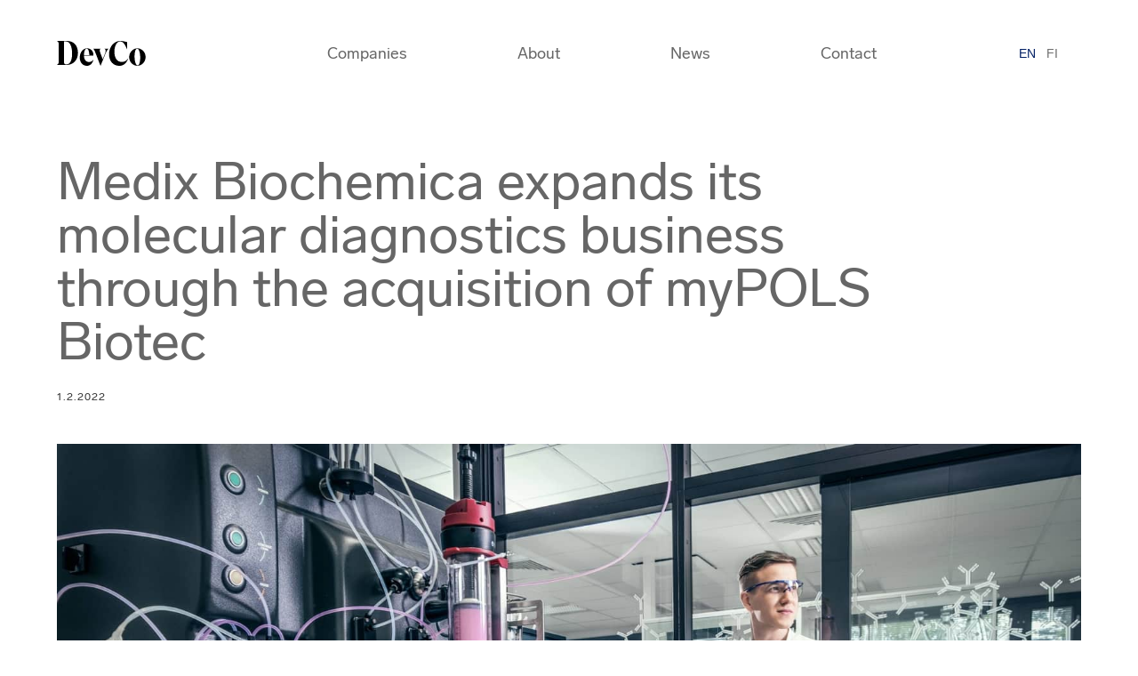

--- FILE ---
content_type: text/html
request_url: https://www.devco.fi/newsfeed/medix-biochemica-expands-its-molecular-diagnostics-business-through-the-acquisition-of-mypols-biotec
body_size: 6299
content:
<!DOCTYPE html><!-- Last Published: Tue Dec 09 2025 14:19:18 GMT+0000 (Coordinated Universal Time) --><html data-wf-domain="www.devco.fi" data-wf-page="5cff7dc74c90e23feadc9e10" data-wf-site="5cff50099e57b841b5ee54b9" lang="en" data-wf-collection="5cff7dc74c90e2913adc9e0f" data-wf-item-slug="medix-biochemica-expands-its-molecular-diagnostics-business-through-the-acquisition-of-mypols-biotec"><head><meta charset="utf-8"/><title>Medix Biochemica expands its molecular diagnostics business through the acquisition of myPOLS Biotec — DevCo</title><link rel="alternate" hrefLang="x-default" href="https://www.devco.fi/newsfeed/medix-biochemica-expands-its-molecular-diagnostics-business-through-the-acquisition-of-mypols-biotec"/><link rel="alternate" hrefLang="en" href="https://www.devco.fi/newsfeed/medix-biochemica-expands-its-molecular-diagnostics-business-through-the-acquisition-of-mypols-biotec"/><link rel="alternate" hrefLang="fi" href="https://www.devco.fi/fi/newsfeed/medix-biochemica-laajentaa-molekyylidiagnostiikan-liiketoimintaansa-ostamalla-mypols-biotecin"/><meta content="" name="description"/><meta content="Medix Biochemica expands its molecular diagnostics business through the acquisition of myPOLS Biotec — DevCo" property="og:title"/><meta content="" property="og:description"/><meta content="https://cdn.prod.website-files.com/5cff7dc6413549675d10fd74/61f8e46ad5966a842b7127b4_labra%20075_LR%20RESIZED.webp" property="og:image"/><meta content="Medix Biochemica expands its molecular diagnostics business through the acquisition of myPOLS Biotec — DevCo" property="twitter:title"/><meta content="" property="twitter:description"/><meta content="https://cdn.prod.website-files.com/5cff7dc6413549675d10fd74/61f8e46ad5966a842b7127b4_labra%20075_LR%20RESIZED.webp" property="twitter:image"/><meta property="og:type" content="website"/><meta content="summary_large_image" name="twitter:card"/><meta content="width=device-width, initial-scale=1" name="viewport"/><meta content="H7fFcHo85-HMowfQ_vryu_pRGOJ39zPGEpst4mU_TLI" name="google-site-verification"/><link href="https://cdn.prod.website-files.com/5cff50099e57b841b5ee54b9/css/devcotest.shared.a18d52de2.min.css" rel="stylesheet" type="text/css"/><link href="https://cdn.prod.website-files.com/5cff50099e57b841b5ee54b9/css/devcotest.5cff7dc74c90e23feadc9e10-4f84368a3.min.css" rel="stylesheet" type="text/css"/><script type="text/javascript">!function(o,c){var n=c.documentElement,t=" w-mod-";n.className+=t+"js",("ontouchstart"in o||o.DocumentTouch&&c instanceof DocumentTouch)&&(n.className+=t+"touch")}(window,document);</script><link href="https://cdn.prod.website-files.com/5cff50099e57b841b5ee54b9/5d56a007cfab3ba08bfcd13d_favicon-devco.png" rel="shortcut icon" type="image/x-icon"/><link href="https://cdn.prod.website-files.com/img/webclip.png" rel="apple-touch-icon"/><script defer data-domain="devco.fi" src="https://plausible.io/js/script.js"></script>
<style>
  body {
    -webkit-font-smoothing: antialiased;
    position: relative;
    word-wrap: break-word;
  }
  
</style></head><body class="body"><div class="navigation"><div class="searchcontainer-container"><div class="searchcontainer-container"><form action="/search" class="search-search w-form"><input class="search-input w-input" maxlength="256" name="query" placeholder="Search + enter…" type="search" id="search" required=""/><input type="submit" class="search-button w-button" value="Search"/></form></div></div><div class="header-container"><div class="header-logo"><a href="/" class="header-logo-link w-inline-block"></a></div><div class="header-nav"><div data-collapse="medium" data-animation="default" data-duration="400" data-w-id="e0ea02cb-7df2-20c7-7e54-46f236fcd998" data-easing="ease" data-easing2="ease" role="banner" class="header-nav-navbar w-nav"><nav role="navigation" class="header-nav-navmenu w-nav-menu"><a href="/companies" class="header-nav-navlink w-nav-link">Companies</a><a href="/about/approach" class="header-nav-navlink w-nav-link">About</a><a href="/news/all" class="header-nav-navlink w-nav-link">News</a><a href="/get-in-touch" class="header-nav-navlink w-nav-link">Contact</a></nav><div class="menu-button w-nav-button"><div data-w-id="16bd21d7-e90b-a7c6-5253-9be3b0411ed6" class="menu-button-line"></div><div data-w-id="ac531ae7-94b2-fbde-23fe-da013acf9846" class="menu-button-line"></div><div data-w-id="9d61a469-68d6-d64b-8490-8da567866d64" class="menu-button-line"></div></div></div><div class="language-selector"><div class="w-locales-list"><div role="list" class="locale-list w-locales-items"><div role="listitem" class="locale w-locales-item"><a hreflang="en" href="/newsfeed/medix-biochemica-expands-its-molecular-diagnostics-business-through-the-acquisition-of-mypols-biotec" aria-current="page" class="locale-link w--current">en</a></div><div role="listitem" class="locale w-locales-item"><a hreflang="fi" href="/fi/newsfeed/medix-biochemica-laajentaa-molekyylidiagnostiikan-liiketoimintaansa-ostamalla-mypols-biotecin" class="locale-link">fi</a></div></div></div></div></div><div class="header-secondarynav"><div data-delay="0" data-hover="false" class="header-secondarynav-dropdown w-dropdown"><div class="header-secondarynav-dropdown-toggle w-dropdown-toggle"><div class="header-secondarynav-dropdown-toggle-icon"></div><div class="header-secondarynav-dropdown-toggle-text">En</div></div><nav class="header-secondarynav-dropdownlist w-dropdown-list"><a href="#" class="header-secondarynav-dropdownlist-link w-dropdown-link">Link 1</a><a href="#" class="header-secondarynav-dropdownlist-link w-dropdown-link">Link 2</a><a href="#" class="header-secondarynav-dropdownlist-link w-dropdown-link">Link 3</a></nav></div><a href="#" class="secondarynav-search w-inline-block"></a></div></div></div><div class="subpage-content"><div class="subpage-content-container"><div class="subpage-content-singlenews"><div class="singlenews-heading"><h1 class="singlenews-heading1">Medix Biochemica expands its molecular diagnostics business through the acquisition of myPOLS Biotec</h1><div class="singlenews-datecontainer"><div class="singlenews-category w-dyn-bind-empty"></div><div class="singlenews-date">1.2.2022</div></div></div><div class="singlenews-heroimage"><img src="https://cdn.prod.website-files.com/5cff7dc6413549675d10fd74/61f8e46ad5966a842b7127b4_labra%20075_LR%20RESIZED.webp" loading="lazy" alt="" sizes="100vw" srcset="https://cdn.prod.website-files.com/5cff7dc6413549675d10fd74/61f8e46ad5966a842b7127b4_labra%20075_LR%20RESIZED-p-500.webp 500w, https://cdn.prod.website-files.com/5cff7dc6413549675d10fd74/61f8e46ad5966a842b7127b4_labra%20075_LR%20RESIZED-p-1080.webp 1080w, https://cdn.prod.website-files.com/5cff7dc6413549675d10fd74/61f8e46ad5966a842b7127b4_labra%20075_LR%20RESIZED-p-1600.jpeg 1600w, https://cdn.prod.website-files.com/5cff7dc6413549675d10fd74/61f8e46ad5966a842b7127b4_labra%20075_LR%20RESIZED-p-2000.jpeg 2000w, https://cdn.prod.website-files.com/5cff7dc6413549675d10fd74/61f8e46ad5966a842b7127b4_labra%20075_LR%20RESIZED-p-2600.jpeg 2600w, https://cdn.prod.website-files.com/5cff7dc6413549675d10fd74/61f8e46ad5966a842b7127b4_labra%20075_LR%20RESIZED-p-3200.jpeg 3200w, https://cdn.prod.website-files.com/5cff7dc6413549675d10fd74/61f8e46ad5966a842b7127b4_labra%20075_LR%20RESIZED.webp 4200w" class="singlenews-heroimage"/></div><div class="singlenews-content"><div class="singlenews-leftcol"><div class="singlenews-back-container"><a href="/news/all" class="singlenews-back">Back to all articles</a></div><div class="singlenews-somelinks"><a href="#" class="singlenews-somelink fb-copy w-inline-block"></a><a href="#" class="singlenews-somelink twitter w-inline-block"></a></div></div><div class="singlenews-wysiwyg w-richtext"><p>• Medix Biochemica has acquired 100 percent of the shares of myPOLS Biotec GmbH, a German manufacturer of innovative and high-quality raw materials in molecular diagnostics.<br/>• The acquisition of myPOLS Biotec complements Medix Biochemica’s leading portfolio of IVD raw materials and expands its reagent offerings for molecular diagnostics.<br/>• This acquisition enables customers to benefit from even stronger scientific and technological expertise in molecular diagnostics, and further strengthens the company’s global presence.<br/>• The full myPOLS Biotec product portfolio will now be available through Medix Biochemica’s global sales network.</p><p>Medix Biochemica, a global leader in critical IVD raw materials, has acquired 100 percent of the shares of myPOLS Biotec GmbH (“myPOLS Biotec”). As a result of the acquisition, Medix Biochemica broadens its portfolio of molecular diagnostic raw materials for the in vitro diagnostics (“IVD”) industry, complements its scientific expertise and strengthens its local presence in Western Europe. myPOLS Biotec will form a significant part of the newly established Molecular Diagnostics Business Unit within Medix Biochemica Group, and its high-quality operations will continue in Konstanz, Germany. All founders of myPOLS Biotec will remain involved in the business following the acquisition.</p><blockquote>“This acquisition is a great step towards our vision to be the first-choice, independent raw material partner for the IVD industry, and it further accelerates Medix Biochemica’s growth in molecular diagnostics reagents business which is a key strategic expansion area for us. The broad portfolio of myPOLS Biotec, including unique and innovative molecular diagnostics reagents, complements Medix Biochemica’s existing molecular diagnostics offering. With myPOLS technology, we enable customers to shorten their assay development time and complexity, and perform molecular testing directly from crude samples. We will offer more flexibility in assay development by partnering in custom development projects. We are excited about the opportunity to offer these molecular diagnostics products to our global customer base,” </blockquote><p>says Steve Ferguson, CEO of Medix Biochemica.</p><blockquote>“We are thrilled to join Medix Biochemica Group,”</blockquote><p>says Dr. Ramon Kranaster, CEO of myPOLS Biotec.</p><blockquote>“We are looking forward to contributing to the strong growth of Medix Biochemica and we appreciate its clear focus on quality and R&amp;D. The high scientific competence of the myPOLS team including best-in-class DNA polymerases, supports Medix Biochemica’s long term vision and focus on IVD customers’ needs.”</blockquote><p><em>‍</em><strong>About myPOLS</strong></p><p>myPOLS Biotec is an innovative biotechnology company based in Konstanz, Germany, offering best-in-class DNA polymerases, master mixes, DNA polymerase-based assays and reagents in both liquid and lyophilized format for IVD and research use. Founded in 2014, myPOLS Biotec started as a spin-off by scientists from the University of Konstanz, developing high-quality reagents and raw materials for molecular diagnostics by excelling in tailoring DNA polymerases for various applications, such as PCR, CRISPR, NGS and isothermal, and robust SNP detection. Since April 2019, myPOLS Biotec has been certified according to ISO 13485:2016 and its products and services are successfully deployed by leading in vitro diagnostics companies worldwide, as well as laboratories, research organisations, and pharmaceutical companies. All founders of myPOLS Biotec will remain involved in the business following the acquisition with Dr. Ramon Kranaster and Simone Marx having key operational roles in the Molecular Diagnostics Business Unit and Prof. Dr. Andreas Marx continuing as a Senior Advisor.</p><p><em>‍</em><strong>About Medix Biochemica</strong></p><p>Medix Biochemica Group are a global, market-leading supplier of critical raw materials to the in vitro diagnostics (IVD) industry. Our mission is to enable IVD customers to deliver accurate results to billions of patients worldwide. By working in partnership with Medix Biochemica, IVD manufacturers can reduce their time to market through our industry-leading expertise which increases efficiencies and builds quality into their tests. We achieve this through our deep scientific know-how combined with the broadest and most relevant raw material portfolio and our relentless focus on quality. Medix Biochemica Group employs more than 240 professionals worldwide. With headquarters in Finland, we serve our worldwide customers through our local teams in the US, Europe, and Asia.<a href="https://www.medixbiochemica.com/en/"> www.medixbiochemica.com</a></p><p>We Care. We Dare. We Deliver.</p><p>‍<strong>More information</strong></p><p>Steve Ferguson, CEO Medix Biochemica<br/>Phone: +358 9 547 680<br/>Email: steve.ferguson@medixbiochemica.com</p></div></div></div></div></div><div class="singlenews-related"><div class="singlenews-related-container"><h2 class="singlenews-related-heading">You might also be interested in</h2><div class="singlenews-related-wrapper w-dyn-list"><div role="list" class="singlenews-related-collectionlist w-dyn-items"><div role="listitem" class="singlenews-related-collectionitem w-dyn-item"><a href="/newsfeed/vexve-and-broen-joining-forces---strengthening-position-as-a-leading-european-valve-solutions-provider" class="newsfeed-newsblock w-inline-block"><div class="newsfeed-newsblock-image"><img src="https://cdn.prod.website-files.com/5cff7dc6413549675d10fd74/692d3d0228b7ed524e2ea54d_Namnl%C3%B6s%20design%20(5).png" loading="lazy" alt="Vexve and BROEN joining forces - Strengthening position as a leading European valve solutions provider" sizes="100vw" srcset="https://cdn.prod.website-files.com/5cff7dc6413549675d10fd74/692d3d0228b7ed524e2ea54d_Namnl%C3%B6s%20design%20(5)-p-500.png 500w, https://cdn.prod.website-files.com/5cff7dc6413549675d10fd74/692d3d0228b7ed524e2ea54d_Namnl%C3%B6s%20design%20(5).png 1200w" class="abs-background-image"/></div><div class="newsfeed-newsblock-content"><h3 class="newsfeed-newsblock-heading">Vexve and BROEN joining forces - Strengthening position as a leading European valve solutions provider</h3><div class="newsfeed-newsblock-datecontainer"><div class="newsfeed-newsblock-category">News</div><div class="newsfeed-newsblock-date">1.12.2025</div><div style="background-image:url(&quot;https://cdn.prod.website-files.com/5cff7dc6413549675d10fd74/65bba8dc82c1dcf7ae9a295e_Vexve-colour-rgb.webp&quot;)" class="newsfeed-newsblock-datecontainer-logo"></div><div class="newsfeed-newsblock-datecontainer-logo devco w-condition-invisible"></div></div></div></a></div><div role="listitem" class="singlenews-related-collectionitem w-dyn-item"><a href="/newsfeed/devco-strengthens-its-team-with-three-new-hires" class="newsfeed-newsblock w-inline-block"><div class="newsfeed-newsblock-image"><img src="https://cdn.prod.website-files.com/5cff7dc6413549675d10fd74/68a83e413049ce19a9600253_DevCo%20Social%20Media%20Size%201200x600.jpg" loading="lazy" alt="DevCo strengthens its team with three new hires - Petru Huurinainen, Alex Lindbom and Nicolina Zilliacus" sizes="100vw" srcset="https://cdn.prod.website-files.com/5cff7dc6413549675d10fd74/68a83e413049ce19a9600253_DevCo%20Social%20Media%20Size%201200x600-p-500.jpg 500w, https://cdn.prod.website-files.com/5cff7dc6413549675d10fd74/68a83e413049ce19a9600253_DevCo%20Social%20Media%20Size%201200x600-p-800.jpg 800w, https://cdn.prod.website-files.com/5cff7dc6413549675d10fd74/68a83e413049ce19a9600253_DevCo%20Social%20Media%20Size%201200x600-p-1080.jpg 1080w, https://cdn.prod.website-files.com/5cff7dc6413549675d10fd74/68a83e413049ce19a9600253_DevCo%20Social%20Media%20Size%201200x600.jpg 1200w" class="abs-background-image"/></div><div class="newsfeed-newsblock-content"><h3 class="newsfeed-newsblock-heading">DevCo strengthens its team with three new hires - Petru Huurinainen, Alex Lindbom and Nicolina Zilliacus</h3><div class="newsfeed-newsblock-datecontainer"><div class="newsfeed-newsblock-category">Announcements</div><div class="newsfeed-newsblock-date">25.8.2025</div><div style="background-image:none" class="newsfeed-newsblock-datecontainer-logo w-condition-invisible"></div><div class="newsfeed-newsblock-datecontainer-logo devco"></div></div></div></a></div><div role="listitem" class="singlenews-related-collectionitem w-dyn-item"><a href="/newsfeed/devco-is-looking-for-investment-interns-2026-27" class="newsfeed-newsblock w-inline-block"><div class="newsfeed-newsblock-image"><img src="https://cdn.prod.website-files.com/5cff7dc6413549675d10fd74/689463516371ce8c1c3ceec4_Namnl%C3%B6s%20design%20(3).png" loading="lazy" alt="DevCo is looking for Investment Interns for 2026/27" sizes="100vw" srcset="https://cdn.prod.website-files.com/5cff7dc6413549675d10fd74/689463516371ce8c1c3ceec4_Namnl%C3%B6s%20design%20(3)-p-500.png 500w, https://cdn.prod.website-files.com/5cff7dc6413549675d10fd74/689463516371ce8c1c3ceec4_Namnl%C3%B6s%20design%20(3)-p-800.png 800w, https://cdn.prod.website-files.com/5cff7dc6413549675d10fd74/689463516371ce8c1c3ceec4_Namnl%C3%B6s%20design%20(3)-p-1080.png 1080w, https://cdn.prod.website-files.com/5cff7dc6413549675d10fd74/689463516371ce8c1c3ceec4_Namnl%C3%B6s%20design%20(3).png 1200w" class="abs-background-image"/></div><div class="newsfeed-newsblock-content"><h3 class="newsfeed-newsblock-heading">DevCo is looking for Investment Interns for 2026/27</h3><div class="newsfeed-newsblock-datecontainer"><div class="newsfeed-newsblock-category w-dyn-bind-empty"></div><div class="newsfeed-newsblock-date">7.8.2025</div><div style="background-image:none" class="newsfeed-newsblock-datecontainer-logo w-condition-invisible"></div><div class="newsfeed-newsblock-datecontainer-logo devco"></div></div></div></a></div><div role="listitem" class="singlenews-related-collectionitem w-dyn-item"><a href="/newsfeed/devco-closes-eu521-million-single-asset-continuation-vehicle-to-support-next-phase-of-growth-for-vexve" class="newsfeed-newsblock w-inline-block"><div class="newsfeed-newsblock-image"><img src="https://cdn.prod.website-files.com/5cff7dc6413549675d10fd74/686282efe1f6fef138bfe34e_Namnl%C3%B6s%20design%20(1).png" loading="lazy" alt="DevCo closes €521 million single-asset continuation vehicle to support next phase of growth for Vexve" sizes="100vw" srcset="https://cdn.prod.website-files.com/5cff7dc6413549675d10fd74/686282efe1f6fef138bfe34e_Namnl%C3%B6s%20design%20(1)-p-500.png 500w, https://cdn.prod.website-files.com/5cff7dc6413549675d10fd74/686282efe1f6fef138bfe34e_Namnl%C3%B6s%20design%20(1)-p-800.png 800w, https://cdn.prod.website-files.com/5cff7dc6413549675d10fd74/686282efe1f6fef138bfe34e_Namnl%C3%B6s%20design%20(1)-p-1080.png 1080w, https://cdn.prod.website-files.com/5cff7dc6413549675d10fd74/686282efe1f6fef138bfe34e_Namnl%C3%B6s%20design%20(1).png 1500w" class="abs-background-image"/></div><div class="newsfeed-newsblock-content"><h3 class="newsfeed-newsblock-heading">DevCo closes €521 million single-asset continuation vehicle to support next phase of growth for Vexve</h3><div class="newsfeed-newsblock-datecontainer"><div class="newsfeed-newsblock-category w-dyn-bind-empty"></div><div class="newsfeed-newsblock-date">30.6.2025</div><div style="background-image:url(&quot;https://cdn.prod.website-files.com/5cff7dc6413549675d10fd74/65bba8dc82c1dcf7ae9a295e_Vexve-colour-rgb.webp&quot;)" class="newsfeed-newsblock-datecontainer-logo"></div><div class="newsfeed-newsblock-datecontainer-logo devco w-condition-invisible"></div></div></div></a></div></div></div></div></div><footer class="footer"><div class="footer-container"><div class="footer-row"><div class="footer-firstrow-col first"><h4 class="footer-heading">DevCo Partners Oy</h4><p class="footer-paragraph">Eteläesplanadi 12<br/>00130 Helsinki, Finland<br/><a href="#" class="footer-paragraph-link-email">contacts@devco.fi</a></p><p class="footer-paragraph"><a href="tel:+358102354820" class="footer-paragraph-link-phone">+358 10 2354 820</a></p><a href="https://www.linkedin.com/company/devco-partners-oy/" class="footer-icon-some facebook w-inline-block"></a></div><div class="footer-links"><div class="footer-firstrow-col col-1"><a href="/companies" class="footer-firstrow-link heading">Companies</a><div class="w-dyn-list"><div role="list" class="w-dyn-items"><div role="listitem" class="w-dyn-item"><a href="/companies/bluefors" class="footer-firstrow-link">Bluefors</a></div><div role="listitem" class="w-dyn-item"><a href="/companies/medix-biochemica" class="footer-firstrow-link">Medix Biochemica</a></div><div role="listitem" class="w-dyn-item"><a href="/companies/vexve-armatury-group" class="footer-firstrow-link">Vexve</a></div></div></div></div><div class="footer-firstrow-col col-2"><a href="/about/approach" class="footer-firstrow-link heading">About</a><a href="/about/approach" class="footer-firstrow-link">Approach</a><a href="/about/team" class="footer-firstrow-link">Team</a><a href="/about/sustainability" class="footer-firstrow-link">Sustainability</a><a href="/about/careers" class="footer-firstrow-link">Careers</a></div><div class="footer-firstrow-col col-3"><a href="/news/all" class="footer-firstrow-link heading">News</a></div><div class="footer-firstrow-col col-4"><a href="/get-in-touch" class="footer-firstrow-link heading">Contact</a></div></div></div><div class="footer-row"><div class="footer-secondrow-container"><div class="footer-secondrow-text">© <span fs-hacks-element="hack14-year" class="done-automatically">2014</span> DevCo Partners Oy</div></div><div class="footer-secondrow-container right new-pp"><a href="#" class="footer-secondrow-link hidden">Cookie Policy</a><a href="/privacy-policy" class="footer-secondrow-link new-pp">Privacy Policy</a><div class="footer-secondrow-text">Your privacy is important to us. This site does not use any cookies.</div></div></div></div></footer><script src="https://d3e54v103j8qbb.cloudfront.net/js/jquery-3.5.1.min.dc5e7f18c8.js?site=5cff50099e57b841b5ee54b9" type="text/javascript" integrity="sha256-9/aliU8dGd2tb6OSsuzixeV4y/faTqgFtohetphbbj0=" crossorigin="anonymous"></script><script src="https://cdn.prod.website-files.com/5cff50099e57b841b5ee54b9/js/devcotest.975d1237.6ff18e21ce38a3a5.js" type="text/javascript"></script><script>
'use strict';
// when the DOM is ready
document.addEventListener('DOMContentLoaded', function () {
  // set the fs-hacks selector
  const YEAR_SELECTOR = '[fs-hacks-element="hack14-year"]';
  // get the the span element
  const yearSpan = document.querySelector(YEAR_SELECTOR);
  if (!yearSpan) return;
  // get the current year
  const currentYear = new Date().getFullYear();
  // set the year span element's text to the current year
  yearSpan.innerText = currentYear.toString();
});
</script></body></html>

--- FILE ---
content_type: text/css
request_url: https://cdn.prod.website-files.com/5cff50099e57b841b5ee54b9/css/devcotest.5cff7dc74c90e23feadc9e10-4f84368a3.min.css
body_size: 7034
content:
:root{--devco-yellow:#ffb400;--devco-dark-blue:#090a46;--white:white;--content-container:1380px;--dovegray:#666;--devco-lavender:#6678a2;--devco-blue:#001e64;--transparent:#fff0;--black:black;--page-width:1920px}body{color:#333;font-family:Arial,Helvetica Neue,Helvetica,sans-serif;font-size:14px;line-height:20px}h1,h2{color:#666;margin-top:20px;margin-bottom:10px;font-family:Lab Grotesque,sans-serif;font-size:40px;font-weight:400;line-height:50px}h3{color:#666;margin-top:20px;margin-bottom:10px;font-family:Lab Grotesque,sans-serif;font-size:24px;font-weight:400;line-height:30px}h4{color:#666;margin-top:10px;margin-bottom:10px;font-family:Lab Grotesque,sans-serif;font-size:19px;font-weight:400;line-height:24px}h5{color:#666;margin-top:10px;margin-bottom:10px;font-family:Lab Grotesque,sans-serif;font-size:14px;font-weight:700;line-height:20px}h6{color:#666;margin-top:10px;margin-bottom:10px;font-family:Lab Grotesque,sans-serif;font-size:12px;font-weight:700;line-height:18px}p{color:#6e6e6e;margin-bottom:37px;font-family:Lab Grotesque,sans-serif;font-size:17px;line-height:31px}a{border-bottom:1px solid var(--devco-yellow);color:#6e6e6e;text-decoration:none}ul{color:#6e6e6e;margin-top:0;margin-bottom:35px;padding-left:40px;font-family:Lab Grotesque,sans-serif;font-size:17px;line-height:31px}label{margin-bottom:5px;font-weight:700;display:block}em{color:var(--devco-dark-blue);font-style:normal}blockquote{color:var(--devco-dark-blue);border-left:5px #e2e2e2;margin-bottom:10px;padding:10px 20px 10px 0;font-family:Lab Grotesque,sans-serif;font-size:21px;line-height:30px}.navigation{z-index:100;background-color:var(--white);flex-direction:column;justify-content:center;align-items:center;padding-bottom:30px;display:flex;position:relative}.header-container{max-width:var(--content-container);justify-content:space-between;width:90%;padding-top:30px;display:flex}.header-logo{height:60px}.header-nav{flex:1;justify-content:space-around;align-items:center;width:50%;display:flex}.header-secondarynav{align-items:center;display:flex}.header-nav-navmenu{width:80%;display:flex}.header-nav-navlink{color:var(--dovegray);letter-spacing:0;text-transform:none;background-color:#0000;border-bottom-style:none;margin-left:auto;margin-right:auto;padding-left:40px;padding-right:40px;font-family:Lab Grotesque,sans-serif;font-size:18px}.header-nav-navlink:hover{opacity:1;color:var(--devco-lavender)}.header-nav-navlink.w--current{color:#2c2c2c}.header-nav-navlink.w--current:hover{opacity:1}.header-nav-navbar{background-color:#0000;flex:1;justify-content:center;width:100%;display:flex}.header-secondarynav-dropdown{margin-right:20px}.header-secondarynav-dropdown-toggle{margin-right:0;padding-right:25px;display:none}.header-secondarynav-dropdown-toggle-text{letter-spacing:1px;text-transform:uppercase;font-family:Lab Grotesque,sans-serif;font-size:12px}.header-secondarynav-dropdown-toggle-icon{background-image:url(https://cdn.prod.website-files.com/5cff50099e57b841b5ee54b9/5cff59be7ed3a93c15d4202c_arrow_down_black.svg);background-position:50%;background-repeat:no-repeat;width:20px;height:20px;font-family:Lab Grotesque,sans-serif;position:absolute;inset:auto 0% 34% auto}.secondarynav-search{background-image:url(https://cdn.prod.website-files.com/5cff50099e57b841b5ee54b9/5d0a0bd89c7900b407db6d3a_icon-search.svg);background-position:100%;background-repeat:no-repeat;background-size:50px;border-bottom-style:none;width:40px;height:50px;display:none}.header-logo-link,.header-logo-link.w--current{background-image:url(https://cdn.prod.website-files.com/5cff50099e57b841b5ee54b9/5d512f86fbb413336425f2d4_devco-web-logo.svg);background-position:0%;background-repeat:no-repeat;background-size:100px;border-bottom-style:none;border-bottom-width:0;width:150px;height:60px}.footer{z-index:1;grid-column-gap:80px;grid-row-gap:80px;background-color:var(--devco-dark-blue);justify-content:center;align-items:center;margin-left:auto;margin-right:auto;padding-top:100px;padding-bottom:100px}.footer-container{max-width:var(--content-container);grid-column-gap:80px;grid-row-gap:80px;flex-flow:column;width:90%;margin-left:auto;margin-right:auto;display:flex}.footer-row{justify-content:space-between;display:flex}.footer-row.new-ppp{margin-left:auto;margin-right:auto}.footer-secondrow-container{align-items:center;width:40%;display:flex}.footer-secondrow-container.right{grid-column-gap:0rem;grid-row-gap:0rem;text-align:right;justify-content:space-between;align-items:center;display:flex}.footer-secondrow-container.right.new-pp{width:60%}.footer-secondrow-text{color:var(--white);font-family:Lab Grotesque,sans-serif;font-size:15px;line-height:30px}.footer-secondrow-link{color:#fff;border-bottom-style:none;margin-left:30px;padding-top:20px;padding-bottom:20px;font-family:Lab Grotesque,sans-serif;font-size:15px;line-height:30px;text-decoration:none;display:block}.footer-secondrow-link.hidden{display:none}.footer-secondrow-link.new-pp{margin-left:0}.footer-firstrow-col{width:20%}.footer-firstrow-col.first{width:40%}.footer-heading{color:var(--white);margin-top:0;margin-bottom:15px;font-family:Lab Grotesque,sans-serif;font-weight:400;line-height:30px}.footer-paragraph{color:var(--white);margin-bottom:30px;padding-top:3px;padding-bottom:3px;font-family:Lab Grotesque,sans-serif;font-size:15px;line-height:30px}.footer-firstrow-link{color:var(--white);border-bottom-style:none;padding-top:3px;padding-bottom:3px;font-family:Lab Grotesque,sans-serif;font-size:15px;line-height:30px;text-decoration:none;display:block}.footer-firstrow-link:hover{opacity:.6}.footer-firstrow-link.heading{margin-bottom:15px;padding-top:0;padding-bottom:0;font-size:18px}.footer-firstrow-link.heading:hover{opacity:1}.footer-paragraph-link-phone{color:var(--devco-yellow);border-bottom-style:none;text-decoration:none;display:block}.footer-paragraph-link-email{border-bottom:1px solid var(--devco-lavender);color:var(--white);padding-bottom:0;display:inline-block}.footer-icon-some{width:50px;height:50px;margin-right:0}.footer-icon-some.facebook{background-image:url(https://cdn.prod.website-files.com/5cff50099e57b841b5ee54b9/5cff6ccd413549c4211080fb_linkedin_icon.svg);background-position:0%;background-repeat:no-repeat;border-bottom-style:none;margin-top:20px}.footer-icon-some.facebook.dark{background-image:url(https://cdn.prod.website-files.com/5cff50099e57b841b5ee54b9/5d8095ee2580d296d5064339_linkedin_icon-dark.svg)}.subpage-content{background-color:#fff;flex-direction:row;justify-content:center;align-items:center;max-width:1680px;margin-left:auto;margin-right:auto;padding-top:20px;padding-bottom:100px;display:flex}.subpage-content.singlecompany{max-width:none;padding-top:0;padding-bottom:0}.subpage-content.singlecompany.numbers{background-color:var(--devco-yellow);background-color:#ffb400;max-width:none;margin-left:auto;margin-right:auto}.subpage-content.singlecompany.quote{background-color:#090a46;min-height:650px;padding-top:100px;padding-bottom:100px;display:none}.subpage-content-container{max-width:var(--content-container);width:90%;margin-left:auto;margin-right:auto;display:block}.newsfeed-newsblock{border-bottom-style:none;border-radius:0;flex-flow:column;place-content:stretch space-between;align-items:stretch;width:100%;height:100%;min-height:450px;text-decoration:none;display:flex;overflow:hidden;box-shadow:0 1px 3px #0000000d,0 9px 12px #00000017}.newsfeed-newsblock-image{object-fit:cover;background-color:#dbdbdb;align-self:auto;width:100%;min-height:200px;display:block;position:relative}.newsfeed-newsblock-heading{color:#1d1d1d;width:100%;margin-top:0;font-family:Lab Grotesque,sans-serif;font-size:20px;font-weight:400;line-height:26px}.newsfeed-newsblock-date{color:#303030;letter-spacing:1px;text-transform:uppercase;margin-top:0;margin-bottom:0;font-family:Lab Grotesque,sans-serif;font-size:12px;font-weight:400;line-height:12px;display:block}.newsfeed-newsblock-content{flex-flow:column wrap;flex:1;justify-content:space-between;padding:30px 30px 20px;display:flex}.newsfeed-newsblock-datecontainer{flex:0 auto;justify-content:space-between;align-items:center;display:flex}.newsfeed-newsblock-category{color:#303030;letter-spacing:1px;text-transform:uppercase;border-right:1px solid #c5c5c5;margin-top:0;margin-bottom:0;margin-right:15px;padding-right:15px;font-family:Lab Grotesque,sans-serif;font-size:12px;font-weight:400;line-height:12px;display:none;overflow:visible}.singlenews-datecontainer{flex:0 auto;width:100%;margin-bottom:47px;margin-left:auto;margin-right:auto;display:flex}.singlenews-category{color:#303030;letter-spacing:1px;text-transform:uppercase;border-right:1px solid #c5c5c5;margin-top:0;margin-bottom:0;margin-right:15px;padding-right:15px;font-family:Lab Grotesque,sans-serif;font-size:12px;font-weight:400;line-height:12px}.singlenews-date{color:#303030;letter-spacing:1px;text-transform:uppercase;font-family:Lab Grotesque,sans-serif;font-size:12px;font-weight:400;line-height:12px;display:inline-block}.singlenews-heading{width:100%;margin-left:auto;margin-right:auto;padding-top:34px}.singlenews-heading1{width:90%;margin-top:0;margin-bottom:26px;font-family:Lab Grotesque,sans-serif;font-size:60px;font-weight:400;line-height:60px}.singlenews-heading1.single-page{width:70%}.singlenews-heroimage{object-fit:cover;width:100%;max-height:800px;display:block}.singlenews-content{justify-content:space-between;width:100%;padding-top:107px;padding-bottom:92px;display:flex}.singlenews-leftcol{width:20%}.singlenews-wysiwyg{width:70%;padding-right:20%}.singlenews-wysiwyg.no-margin{padding-right:0%}.singlenews-wysiwyg.no-margin p{font-size:15px}.singlenews-back{color:#555;background-image:url(https://cdn.prod.website-files.com/5cff50099e57b841b5ee54b9/5cffa48d2044e23c25cfc744_arrow-back.svg);background-position:0%;background-repeat:no-repeat;border-bottom-style:none;padding-left:44px;font-family:Lab Grotesque,sans-serif;font-size:15px;text-decoration:none}.singlenews-back-container{margin-bottom:24px}.singlenews-somelinks{margin-bottom:67px;display:none}.singlenews-somelink{width:50px;height:50px}.singlenews-somelink.fb-copy{background-image:url(https://cdn.prod.website-files.com/5cff50099e57b841b5ee54b9/5cffa56e8fcb4e134b7251f8_somelink-blue-linkedin.svg);background-position:0%;background-repeat:no-repeat;border-bottom-style:none}.singlenews-somelink.twitter{background-image:url(https://cdn.prod.website-files.com/5cff50099e57b841b5ee54b9/5cffa56d2044e226bbcfca93_somelink-blue-twitter.svg);background-position:0%;background-repeat:no-repeat;border-bottom-style:none}.singlenews-related{background-color:#fff;justify-content:center;align-items:center;max-width:1680px;margin-left:auto;margin-right:auto;padding-top:60px;padding-bottom:60px;display:flex}.singlenews-related-container{max-width:var(--content-container);width:90%;margin-left:auto;margin-right:auto}.singlenews-related-heading{margin-top:0;margin-bottom:30px;font-size:28px;line-height:40px}.singlenews-related-wrapper{width:100%}.singlenews-related-collectionlist{grid-column-gap:32px;grid-row-gap:32px;grid-template-rows:auto;grid-template-columns:minmax(0,1fr) minmax(0,1fr) minmax(0,1fr) minmax(0,1fr);grid-auto-columns:1fr;grid-auto-flow:row;place-content:stretch start;place-items:stretch stretch;display:grid}.singlenews-related-collectionitem{float:left;grid-column-gap:16px;grid-row-gap:16px;grid-template-rows:auto auto;grid-template-columns:1fr 1fr;grid-auto-columns:1fr;margin-right:0;padding-left:0;padding-right:0;display:block;position:relative}.subpage-content-singlenews{flex-direction:column;justify-content:space-around;align-items:center;display:flex}.searchcontainer-container{width:100%;max-width:1380px;height:100px;display:none}.search-button{display:none}.search-input{border:1px #fff;width:100%;padding-top:40px;padding-bottom:40px;padding-left:0;font-family:Lab Grotesque,sans-serif;font-size:22px}.search-search{border:1px #fff;justify-content:center;align-items:center;width:100%;display:flex}.footer-links{justify-content:space-between;width:60%;display:flex}.newsfeed-newsblock-datecontainer-logo{background-image:url(https://cdn.prod.website-files.com/5cff50099e57b841b5ee54b9/656f456be333803e3726d456_DevCo_logotype_RGB.webp);background-position:50%;background-repeat:no-repeat;background-size:contain;align-items:center;width:70px;height:30px}.language-selector{display:block}.locale-list{grid-column-gap:1px;grid-row-gap:1px;background-color:var(--devco-dark-blue);display:flex}.locale{background-color:var(--white)}.locale-link{text-transform:uppercase;border-bottom-style:none;padding:4px 6px;display:block}.locale-link.w--current{color:var(--devco-blue)}.abs-background-image{z-index:0;object-fit:cover;width:100%;height:100%;display:block;position:absolute;inset:0%}.abs-background-image._1{z-index:-1}.abs-background-image.hide-on-hover{z-index:2;transition:opacity .4s}@media screen and (max-width:991px){.header-container{width:100%;margin-right:0;padding-left:24px;padding-right:24px}.header-nav{justify-content:flex-end;align-items:center}.header-nav-navmenu{background-color:var(--white);width:100vw;padding-top:20px;padding-bottom:20px;position:absolute;inset:100% auto auto 0%}.header-nav-navlink{padding-left:24px}.header-nav-navbar{flex:0 auto;justify-content:flex-end;align-items:center;width:auto;display:flex;position:static}.secondarynav-search{background-image:url(https://cdn.prod.website-files.com/5cff50099e57b841b5ee54b9/5d0a0bd89c7900b407db6d3a_icon-search.svg);background-position:100%;background-size:50px;width:50px}.hero-frontpage-heading1{font-size:80px;line-height:100px}.header-logo-link{height:100%}.testimonials{padding-left:24px;padding-right:24px}.footer-row.new-ppp{grid-column-gap:1rem;grid-row-gap:1rem;grid-column-gap:1rem;grid-row-gap:1rem;flex-direction:column-reverse}.footer-secondrow-container.right.new-pp{grid-column-gap:1rem;grid-row-gap:1rem;grid-column-gap:1rem;grid-row-gap:1rem;grid-column-gap:1rem;grid-row-gap:1rem;flex-flow:wrap;justify-content:space-between;align-items:center;width:100%}.footer-secondrow-text,.footer-secondrow-link{font-size:14px}.footer-secondrow-link.new-pp{padding-top:4px;padding-bottom:4px}.footer-firstrow-col{width:24%}.footer-firstrow-col.first{width:30%}.footer-firstrow-col.col-1{width:24%}.footer-firstrow-col.col-2{width:17%}.footer-firstrow-col.col-3{width:21%}.footer-firstrow-col.col-4{width:16%}.footer-heading{font-size:18px}.footer-paragraph{margin-bottom:24px;font-size:14px;line-height:24px}.footer-firstrow-link{padding-top:2px;padding-bottom:2px;font-size:14px;line-height:24px}.testminonials-arrow-left{margin-right:20px;padding-right:0}.hero-subpage-image.singlecompany{padding-top:50px}.hero-subpage-image-introduction-paragraph{line-height:32px}.subpage-content-numberscols{flex-wrap:wrap}.newsfeed-newsblock{height:100%}.newsfeed-newsblock-image{flex:0 auto;align-self:auto}.newsfeed-newsblock-content{flex:auto}.singlenews-heroimage{background-color:#f5f5f5}.singlenews-leftcol{width:25%}.singlenews-related{padding-top:0}.singlenews-related-container{margin-top:40px;padding-bottom:0}.singlenews-related-collectionlist{grid-column-gap:24px;grid-template-columns:minmax(0,1fr) minmax(0,1fr) minmax(0,1fr);display:grid}.newsfeed-collectionlist{grid-column-gap:24px;grid-row-gap:24px;grid-template-columns:minmax(0,1fr) minmax(0,1fr) minmax(0,1fr)}.newsfeed-collectionitem{height:100%}.companies-companybox-link,.companies-companybox-link:hover{background-size:cover}.companies-companybox-heading{font-size:80px;line-height:100px}.copanies-companybox-paragraph{line-height:40px}.hero-frontpage-paragraph{width:90%}.numbercols-col{flex:0 auto;width:40%}.nubmercol-number{font-size:60px}.numbecol-legend{min-height:40px}.new-container{grid-column-gap:3rem;grid-row-gap:3rem;flex-flow:column}.new-container.no-spacing-tablet{grid-column-gap:0rem;grid-row-gap:0rem;grid-column-gap:0rem;grid-row-gap:0rem}.contentpage-twocol-col{width:50%}.contentpage-twocol-col.wide{width:45%;display:block}.contentpage-twocol-col.wide.img-even{width:50%}.contentpage-twocol-col.row-even{width:45%;display:block}.contentpage-twocol-col.full{width:100%}.contentpage-twocol-col.full.image{order:1}.contentpage-twocol-col.full.text{padding-left:0%;padding-right:10%}.contentpage-twocol-heading{width:100%;line-height:50px}.contentpage-twocol-paragraph{width:100%}.contentpage-twocol-paragraph.full.padding-top{padding-top:0}.twocol-image.handson,.twocol-image.longterm,.twocol-image.significantcapital,.twocol-image.medix,.twocol-image.vexve,.twocol-image.bluefors{background-position:50%}.twocol-image.handson,.twocol-image.longterm,.twocol-image.significantcapital,.twocol-image.medix,.twocol-image.vexve,.twocol-image.bluefors{background-position:50%}.twocol-image.careers{width:100%}.contentpage-onecol{padding-bottom:60px}.contentpage-onecol-col{width:100%}.singlecompany-factbox{width:100%;margin-left:0}.singlecompany-factbox-heading{width:120px}.relatedpeople-link{padding-left:0;padding-right:0}.relatedpeople-email{text-overflow:ellipsis;white-space:nowrap;width:100%;overflow:hidden}.relatedpeople-image{width:100%}.relatedpeople-collectionitem{width:50%;padding-left:12px;padding-right:12px}.singleperson-heading-name{font-size:80px;line-height:92px}.hero-singleperson-col{width:45%}.hero-singleperson-col.first{width:50%}.hero-singleperson-thumb{z-index:999;bottom:-10%}.menu-button{flex-direction:column;justify-content:center;align-items:center;gap:6px;width:50px;height:50px;padding:0;position:static;display:flex!important}.menu-button.w--open{background-color:#0000}.singlecompany-firstquote-paragraph{font-size:26px;line-height:38px}.hero-singlecompany{flex-direction:column;align-items:flex-start;padding-top:66px}.hero-singlecompany-col.first{margin-bottom:40px}.subpage-content-splitcol.image1,.subpage-content-splitcol.image2{min-height:560px}.subpage-content-splitcol.image3,.subpage-content-splitcol.image4{min-height:400px}.subpage-content-splitcol.image1,.subpage-content-splitcol.image2{min-height:560px}.subpage-content-splitcol.image3,.subpage-content-splitcol.image4{min-height:400px}.subpage-content-splitcol.quote{min-height:560px;padding-left:24px;padding-right:24px}.subpage-content-splitcol.quote.yellow{padding:40px 24px}.singlecompany-secondquote{width:101%}.companies-cta.external{inset:-10% 24px auto auto;inset:-10% 24px auto auto}.splitcol-overlay{padding-left:24px;padding-right:24px}.subpage-content-contactheader{flex-direction:column}.contact-details{padding-top:40px}.footer-links{width:70%}.relatedpeople-list{grid-column-gap:0px;grid-row-gap:0px;grid-template-rows:auto auto;grid-template-columns:1fr 1fr;grid-auto-columns:1fr;place-content:stretch;place-items:stretch stretch;margin-left:-15px;margin-right:-15px;display:flex}.hero-subpage-ingress{margin-top:0}.hero-subpage-ingress.approach{margin-bottom:31px;padding-top:43px;padding-left:0;padding-right:36px}.hero-subpage-ingress.careers{padding-right:12px}.approach-introbox{width:100%}.heading-3{margin-bottom:36px;font-size:60px}.getintouch-heading{font-size:80px;line-height:100px}.hero-frontpage-heading1-pre-2,.hero-frontpage-heading1-2{font-size:45px;line-height:65px}.hero-frontpage-paragraph-2{width:90%}.contentpage-twocol-ingress{width:100%}.people-content-container{flex-direction:column}.people-content-image{width:100%}.people-content-content{width:100%;padding-top:70px;padding-bottom:70px}.people-content-name{font-size:80px;line-height:92px}.singleperson-contactnumber{font-size:14px;line-height:24px}.externallinks{justify-content:flex-end;width:90%;display:flex;position:absolute;right:5%}.companies-cta-2.external{inset:-10% 24px auto auto;inset:-10% 24px auto auto}.hero-subpage-image-2.singlecompany{padding-top:50px}.nubmercol-number-2{font-size:60px}.numbecol-legend-2{min-height:40px}.people-content-name-2{font-size:60px}.language-selector{flex:none;order:-1}.singleperson-contactnumber-text{font-size:14px;line-height:24px}.privacy-policy-rtf{padding-right:0%}.form-block{margin-left:auto;margin-right:auto}.form{flex-direction:column;align-items:center}.program-wrapper{width:90%}.new-form-section{max-width:500px}.careers-quote-wrapper{grid-row-gap:2rem;margin-left:0%}.careers-quote-wrapper.halved{grid-row-gap:4rem;grid-row-gap:4rem}.new-card-grid{grid-template-columns:1fr 1fr}.menu-button-line{background-color:var(--black);width:24px;height:2px;padding-bottom:0;padding-right:0}}@media screen and (max-width:767px){.hero-frontpage{height:auto;max-height:none}.header-secondarynav-dropdown{margin-right:0}.secondarynav-search{background-position:100%;background-size:50px}.hero-frontpage-heading1{width:100%;font-size:60px;line-height:60px}.header-logo-link{background-position:0%;height:100%}.submenu-container{width:100%}.testimonials-quote-container{min-width:400px}.footer-row{flex-direction:column}.footer-row.new-ppp{margin-bottom:0}.footer-secondrow-container{margin-bottom:10px}.footer-secondrow-container.right{justify-content:flex-start}.footer-secondrow-text{text-align:left}.footer-secondrow-link{margin-left:0;padding-right:20px}.footer-secondrow-link.new-pp{font-size:14px}.footer-firstrow-col,.footer-firstrow-col.first,.footer-firstrow-col.first{width:100%}.footer-firstrow-link.heading{margin-top:15px;margin-bottom:10px;font-size:16px}.testminonials-arrow-left{margin-right:30px}.testimonials-quote-person-logo{top:auto;bottom:-20%}.hero-subpage-image.overlay{min-height:500px;padding-top:0;padding-left:10px;padding-right:10px}.hero-subpage-image.singlecompany{min-height:450px;padding-top:20px}.hero-subpage-image.singleperson{padding-top:20px}.hero-subpage-image.sustainability{min-height:620px;padding-top:20px;padding-left:20px;padding-right:20px}.hero-subpage-image-container{flex-direction:column;align-items:flex-start;padding-bottom:100px;display:flex}.hero-subpage-image-container.singleperson{padding-bottom:20px}.hero-subpage-image-introduction-paragraph{font-size:16px;line-height:24px}.hero-subpage-image-introduction-paragraph.white{font-size:22px;line-height:36px}.subpage-content-container{flex-wrap:wrap;display:flex}.subpage-content-numberscols{flex-wrap:wrap;justify-content:space-between}.news-landing-heading{font-size:50px}.news-landing-submenu{justify-content:flex-start;width:100%}.news-landing-submenu-link{margin-right:40px;padding-left:0}.news-landing-submenu-link.w--current{text-align:left;padding-left:0}.subpage-content-newsheader{margin-bottom:40px;padding-top:0;display:block}.singlenews-heading1{width:100%}.singlenews-heading1.single-page{font-size:42px}.singlenews-heroimage{max-height:400px}.singlenews-leftcol{width:28%}.singlenews-wysiwyg{width:67%;padding-right:0%}.singlenews-back{background-position:0 35%;width:100%;padding-left:24px;font-size:13px;display:block}.singlenews-back-container{width:100%}.singlenews-somelink.fb-copy{width:40px;height:40px;margin-right:5px}.singlenews-somelink.twitter{width:40px;height:40px}.singlenews-related-heading{padding-left:0}.singlenews-related-collectionlist{grid-template-columns:minmax(0,1fr) minmax(0,1fr)}.newsfeed-wrapper{flex:0 auto;width:auto;max-width:100%}.newsfeed-collectionlist{grid-template-columns:minmax(0,1fr) minmax(0,1fr);place-content:stretch start;place-items:stretch start}.companies-companybox-link{min-height:300px;padding-top:100px}.companies-companybox-heading{font-size:68px;line-height:80px}.copanies-companybox-paragraph{width:100%}.hero-frontpage-paragraph{font-size:16px;line-height:33px}.values-frontpage{padding-top:60px;padding-bottom:60px}.numbercols-col{width:40%}.nubmercol-number{width:100%;margin-top:0}.numbecol-legend{margin-top:0;margin-bottom:0}.new-section{padding-top:60px;padding-bottom:60px}.new-container.picture-first{flex-direction:column-reverse}.new-container.text-last{flex-direction:column}.contentpage-twocol-col{width:100%;padding-top:20px}.contentpage-twocol-col.wide{order:-1;width:100%;padding-top:40px}.contentpage-twocol-col.wide.img-even{width:100%;padding-top:0}.contentpage-twocol-col.row-even{width:100%;padding-top:40px}.contentpage-twocol-heading{margin-bottom:10px}.contentpage-twocol-paragraph.careers{margin-bottom:0}.twocol-image.medix,.twocol-image.vexve,.twocol-image.bluefors{min-height:240px}.twocol-image.handson{margin-top:20px}.twocol-image.medix,.twocol-image.vexve,.twocol-image.bluefors{min-height:240px}.twocol-image.careers{aspect-ratio:3/2;min-height:0}.contentpage-onecol{padding-top:20px;padding-bottom:20px}.contentpage-onecol.sustain{padding-top:37px;padding-bottom:20px}.submenu-collectionlist-wrapper{flex-direction:column}.submenu-collectionlist{flex-direction:column;align-items:center;padding-top:10px;padding-bottom:10px}.singlecompany-factbox{width:359px}.singlecompany-factbox-row{width:auto}.relatedpeople-link{width:100%;padding-right:0;overflow:hidden}.relatedpeople-image{background-image:none;min-height:320px;max-height:320px}.relatedpeople-collectionitem{justify-content:space-between;align-items:flex-start;width:50%;margin-left:0;margin-right:0;padding-left:12px;padding-right:12px;display:flex;overflow:hidden}.singleperson-heading-name{margin-bottom:0;font-size:50px}.hero-singleperson-col{width:100%}.hero-singleperson-col.first{flex:0 auto;width:100%}.singleperson-heading-title{margin-top:0;margin-bottom:20px}.hero-singleperson-thumb{margin-bottom:20px;position:static}.menu-button{background-size:40px}.singlecompany-firstquote-paragraph{margin-bottom:100px}.hero-singlecompany{margin-bottom:0}.hero-singlecompany-col{width:100%}.hero-singlecompany-col.first{width:100%;margin-bottom:40px}.hero-singlecompany-heading{font-size:50px;line-height:63px}.subpage-content-splitcol.image1,.subpage-content-splitcol.image2{width:100%;min-height:400px}.subpage-content-splitcol.image3,.subpage-content-splitcol.image4,.subpage-content-splitcol.quote{width:100%}.subpage-content-splitcol.quote{width:100%}.subpage-content-splitcol.image1,.subpage-content-splitcol.image2{width:100%;min-height:400px}.subpage-content-splitcol.image3,.subpage-content-splitcol.image4,.subpage-content-splitcol.quote{width:100%}.subpage-content-splitcol.quote.yellow{width:100%;min-height:460px;padding-top:0;padding-bottom:0}.subpage-content-splitcol.full-mobile{aspect-ratio:1;width:100%;min-height:0}.subpage-content-quotes{flex-direction:column}.companies-cta.external.one,.companies-cta.external.two{font-size:9px}.companies-cta.external{margin-bottom:40px;padding-left:20px;padding-right:45px;position:static}.companies-cta.external.one,.companies-cta.external.two,.companies-cta.external.one,.companies-cta.external.two{font-size:9px}.contact-landing-heading,.contact-details,.footer-links{width:100%}.relatedpeople-list{margin-left:0;margin-right:0;display:flex}.collection-list-wrapper-2{margin-left:-12px;margin-right:-12px}.heading-2,.search,.search-result-wrapper{width:94%;margin-left:auto;margin-right:auto}.getintouch-heroimage{width:100%;min-height:350px}.newsfeed-newsblock-datecontainer-logo{height:30px}.hero-subpage-ingress{flex:1;width:100%;font-size:28px;line-height:38px}.hero-subpage-ingress.approach{padding-left:0;padding-right:10px;line-height:22px}.approach-introbox{flex-flow:column;justify-content:flex-start;width:100%}.hero-container{margin-right:0}.heading-3{margin-top:0;margin-bottom:20px;font-size:50px;line-height:80px}.getintouch-heading,.hero-frontpage-heading1-pre-2,.hero-frontpage-heading1-2{width:100%;font-size:60px;line-height:60px}.hero-frontpage-paragraph-2{font-size:16px;line-height:33px}.contentpage-twocol-ingress{font-size:18px;line-height:32px}.people-content-image{min-height:440px}.people-content-name{margin-bottom:0;font-size:50px}.people-content-title{margin-top:0;margin-bottom:20px}.companies-cta-2.external.one,.companies-cta-2.external.two{font-size:9px}.companies-cta-2.external{margin-bottom:40px;padding-left:20px;padding-right:45px;position:static}.companies-cta-2.external.one,.companies-cta-2.external.two,.companies-cta-2.external.one,.companies-cta-2.external.two{font-size:9px}.hero-subpage-image-2.singlecompany{min-height:450px;padding-top:20px}.nubmercol-number-2{width:100%;margin-top:0}.numbecol-legend-2{margin-top:0;margin-bottom:0}.people-content-title-2{margin-top:0;margin-bottom:20px}.people-content-name-2{font-size:50px}.privacy-policy-rtf{width:67%;padding-right:0%}.heading-1{width:100%}.heading-1.single-page,.heading-1.form-heading,.heading-1.single-page,.heading-1.form-heading{font-size:42px}.program-wrapper{font-size:16px;line-height:33px}.hero-form{height:auto;max-height:none}.new-header{padding-top:30px;padding-left:0;padding-right:0}.abs-overlay{min-height:500px;padding-top:0;padding-left:10px;padding-right:10px}.careers-quote-wrapper,.careers-quote-wrapper.three,.careers-quote-wrapper.three{grid-template-columns:1fr 1fr}.new-cta-heading{width:100%;font-size:40px}}@media screen and (max-width:479px){.navigation{padding-bottom:0}.header-container{padding-top:5px;padding-bottom:5px}.hero-frontpage{height:100vh;min-height:350px;padding-top:40px}.hero-frontpage-heading1{font-size:50px;line-height:53px}.hero-frontpage-heading1.blue{font-size:44px;line-height:52px}.submenu{padding-top:0;padding-bottom:0}.submenu-container{flex-flow:wrap;justify-content:center;align-items:center;width:100%}.submenu-link{flex:none;padding:16px 10px}.testimonials{padding-top:40px;padding-bottom:40px}.testimonials-quote-container{min-width:200px;padding-left:20px;padding-right:20px}.footer{padding-top:40px;padding-bottom:40px}.footer-row.new-ppp{margin-bottom:20px}.footer-secondrow-container{width:100%;margin-bottom:10px}.footer-secondrow-container.right.new-pp{grid-column-gap:.5rem;grid-row-gap:.5rem;grid-column-gap:.5rem;grid-row-gap:.5rem;grid-column-gap:.5rem;grid-row-gap:.5rem}.footer-secondrow-link{padding-bottom:0}.footer-firstrow-col.first{width:100%}.footer-firstrow-col.col-4,.footer-firstrow-col.first{width:100%}.footer-firstrow-col.col-1{width:50%;margin-bottom:0;padding-bottom:10px}.footer-firstrow-col.col-2{flex-direction:row;justify-content:flex-start;align-items:flex-start;width:100%;padding-bottom:10px;display:block}.footer-firstrow-col.col-3{width:100%;padding-bottom:10px}.footer-firstrow-col.col-4{width:100%}.footer-firstrow-link{padding-top:0;padding-bottom:0}.testimonials-slide.vexve{min-height:780px}.testimonials-slide-container{padding-top:36px}.footer-icon-some.facebook{margin-top:0}.testimonials-quote-person-logo{bottom:-19%}.hero-subpage-image.overlay{padding-top:40px}.hero-subpage-image.sustainability,.hero-subpage-image.overlay{padding-top:40px}.hero-subpage-image.singlecompany{padding-top:50px}.hero-subpage-image.singleperson{padding-top:20px}.hero-subpage-image.sustainability{padding-top:40px}.hero-subpage-image-introduction-paragraph{font-size:14px;line-height:20px}.hero-subpage-image-introduction-paragraph.white{width:100%}.news-landing-submenu-link{margin-right:14px;font-size:14px}.subpage-content-newsheader{margin-bottom:20px}.singlenews-datecontainer{margin-bottom:10px}.singlenews-heading{padding-top:20px}.singlenews-heading1{width:100%;margin-bottom:20px;font-size:30px;line-height:36px}.singlenews-heading1.single-page{width:100%;font-size:24px}.singlenews-heroimage{max-height:200px}.singlenews-content{padding-top:40px;padding-bottom:0;display:block}.singlenews-leftcol,.singlenews-wysiwyg{width:100%}.singlenews-wysiwyg.no-margin{padding-left:20px;padding-right:20px}.singlenews-somelinks{margin-bottom:20px}.singlenews-related{padding-top:0;padding-bottom:0}.singlenews-related-wrapper{padding-bottom:30px}.singlenews-related-collectionlist{grid-template-columns:minmax(0,1fr)}.newsfeed-collectionlist{grid-row-gap:28px;grid-template-columns:minmax(0,1fr)}.newsfeed-collectionitem{width:100%}.companies-companybox-link{min-height:460px;padding-top:40px;padding-bottom:0}.companies-companybox-heading{margin-bottom:40px;font-size:50px;line-height:60px}.copanies-companybox-paragraph{width:100%;font-size:24px;line-height:32px}.hero-frontpage-paragraph{width:100%}.hero-frontpage-paragraph.blue{line-height:24px}.values-frontpage{padding-top:40px;padding-bottom:40px}.numbercols-col{padding-top:20px;padding-bottom:20px}.nubmercol-number{font-size:39px}.numbecol-legend{font-size:12px}.new-section{padding-top:40px;padding-bottom:40px}.new-container.sustain{grid-row-gap:32px;grid-row-gap:32px}.contentpage-twocol-col.sustain{flex:none;width:100%}.contentpage-twocol-col.full{padding-right:0%}.contentpage-twocol-heading{font-size:32px;line-height:42px}.contentpage-twocol-heading.new-pri-heading,.contentpage-twocol-heading._26-size-margin-blue,.contentpage-twocol-heading.new-pri-heading,.contentpage-twocol-heading._26-size-margin-blue{margin-bottom:20px}.contentpage-twocol-paragraph{font-size:16px;line-height:26px}.twocol-image{aspect-ratio:1;min-height:auto}.twocol-image.handson,.twocol-image.longterm{min-height:300px}.twocol-image.medix,.twocol-image.vexve,.twocol-image.bluefors{min-height:300px}.twocol-image.handson,.twocol-image.longterm{min-height:300px}.twocol-image.strongteam{background-image:url(https://cdn.prod.website-files.com/5cff50099e57b841b5ee54b9/5d710e1a6986a656c5480db8_devco-approach-strongteam.webp);background-position:50%;min-height:300px}.twocol-image.significantcapital{min-height:300px}.twocol-image.wecare{background-image:url(https://cdn.prod.website-files.com/5cff50099e57b841b5ee54b9/5d710f026d5a389f35ddfb0d_devco-approach-wecare.webp);min-height:300px}.twocol-image.medix,.twocol-image.vexve,.twocol-image.bluefors{min-height:300px}.twocol-image.careers{aspect-ratio:5/4}.contentpage-onecol{min-height:0;padding-top:20px;display:flex}.contentpage-onecol-col{width:100%}.singlecompany-factbox{width:auto;font-family:Lab Grotesque,sans-serif;display:block}.singlecompany-factbox-col{width:50%;font-family:Lab Grotesque,sans-serif;font-size:12px;line-height:16px}.singlecompany-factbox-col.first{min-width:100px}.singlecompany-factbox-heading{width:108px;font-size:12px}.singlecompany-factbox-paragraph{font-family:Lab Grotesque,sans-serif;font-size:12px}.relatedpeople-link{width:100%;height:auto;min-height:320px;padding-bottom:30px}.relatedpeople-name{font-size:12px}.relatedpeople-title{font-size:14px}.relatedpeople-email{display:block}.relatedpeople-image{background-color:#f5f5f5;min-height:190px;max-height:190px;position:relative}.relatedpeople-collectionitem{width:50%;max-width:50%}.singleperson-heading-name{font-size:42px;line-height:60px}.singleperson-heading-title{margin-bottom:20px;font-size:22px}.hero-singleperson-thumb{background-color:#fff;justify-content:flex-end;align-items:flex-start;width:150px;height:150px;display:block;position:static;bottom:-8%}.menu-button{background-size:40px}.searchcontainer-container{padding-left:12px}.singlecompany-firstquote-paragraph{margin-bottom:40px;padding-top:40px;font-size:20px;line-height:32px}.singlecompany-firstquote-person{font-size:13px;line-height:22px}.hero-singlecompany{padding-top:118px}.hero-singlecompany-heading{width:100%;margin-top:20px;font-size:40px;line-height:48px}.singlecompany-firstquote-person-container{margin-bottom:40px;padding-bottom:0}.companies-cta.external.one{width:100%;margin-bottom:20px;margin-left:0;margin-right:0;font-size:9px;line-height:17px}.companies-cta.external.two{margin-left:0;padding-top:12px;line-height:17px}.contact-landing-heading-h1{font-size:40px}.contact-item{font-size:24px}.footer-links{grid-column-gap:16px;grid-row-gap:16px;flex-flow:wrap;grid-template-rows:auto auto;grid-template-columns:1fr 1fr;grid-auto-columns:1fr;justify-content:space-around;display:grid}.relatedpeople-list{flex-direction:row;width:100%;display:flex}.getintouch-heroimage{min-height:180px;display:none}.hero-subpage-ingress{width:100%;margin-bottom:20px;padding-right:0;font-size:22px;line-height:28px}.hero-subpage-ingress.approach,.hero-subpage-ingress.careers,.hero-subpage-ingress.approach,.hero-subpage-ingress.careers{flex:1;width:100%}.approach-introbox{flex-direction:column}.heading-3{padding-left:0;font-size:40px;line-height:46px}.getintouch-heading{margin-bottom:10px;font-size:40px;line-height:68px;display:block}.hero-frontpage-heading1-pre-2,.hero-frontpage-heading1-2{font-size:25px;line-height:35px}.hero-frontpage-paragraph-2{width:100%;line-height:26px}.quote-wrapper-person.herlin{background-image:url(https://cdn.prod.website-files.com/5cff50099e57b841b5ee54b9/5d710e7162d15d467fef6704_devco-thumbnail_anttiherlin.webp)}.quote-wrapper-wrapper{width:100%}.quote-quote{font-size:18px;line-height:26px}.contentpage-twocol-ingress{font-size:16px;line-height:28px}.people-content-name{font-size:24px;line-height:60px}.people-content-title{margin-bottom:20px;font-size:18px}.singleperson-contactnumber{margin-bottom:0}.externallinks{flex-direction:column;justify-content:center;width:100%;padding-left:24px;padding-right:24px;right:0%}.externallink-linkedin{margin-bottom:14px}.companies-cta-2.external.one{width:100%;margin-bottom:20px;margin-left:0;margin-right:0;font-size:9px;line-height:17px}.companies-cta-2.external.two{margin-left:0;padding-top:12px;line-height:17px}.hero-subpage-image-2.singlecompany{padding-top:50px}.nubmercol-number-2{font-size:39px}.numbecol-legend-2{font-size:12px}.people-content-title-2{margin-bottom:20px;font-size:18px}.people-content-name-2{font-size:32px;line-height:60px}.link-block{flex-direction:column;display:flex}.singleperson-contactnumber-text{margin-bottom:0}.subpage-content-vertical{width:100%;padding-left:20px;padding-right:20px}.bg-image{object-fit:cover}.privacy-policy-rtf{width:auto;margin-top:1rem}.privacy-policy-rtf h2{font-size:18px}.privacy-policy-rtf p{font-size:16px}.heading-1{width:100%;margin-bottom:20px;font-size:30px;line-height:36px}.heading-1.single-page,.heading-1.form-heading,.heading-1.single-page,.heading-1.form-heading{width:100%;font-size:24px}.form-block{width:100%}.form-section{width:100%;min-width:0}.form-header2{font-size:18px}.form-page-wrapper{width:100%}.program-wrapper{width:100%;line-height:26px}.hero-form{min-height:350px;padding-top:40px}.new-form-section{width:100%;padding-left:20px;padding-right:20px}.pri-container{flex-direction:column;align-items:flex-start}.new-header{padding-top:60px}.abs-overlay{padding-top:40px}.careers-quote-wrapper,.careers-quote-wrapper.halved,.careers-quote-wrapper.three,.careers-quote-wrapper.halved,.careers-quote-wrapper.three{grid-template-columns:1fr}.careers-quote{width:100%}.new-card-grid{grid-column-gap:2rem;grid-row-gap:2rem;grid-template-columns:1fr}.new-cta-heading{margin-bottom:10px;font-size:32px;display:block}}

--- FILE ---
content_type: text/javascript
request_url: https://cdn.prod.website-files.com/5cff50099e57b841b5ee54b9/js/devcotest.achunk.7e35ffe0bbd9854a.js
body_size: 763
content:
(self.webpackChunk=self.webpackChunk||[]).push([["236"],{2861:function(){Webflow.require("ix2").init({events:{"e-3":{id:"e-3",name:"",animationType:"preset",eventTypeId:"DROPDOWN_OPEN",action:{id:"",actionTypeId:"GENERAL_START_ACTION",config:{delay:0,easing:"",duration:0,actionListId:"a-2",affectedElements:{},playInReverse:!1,autoStopEventId:"e-4"}},mediaQueries:["main","medium","small","tiny"],target:{id:"6671379f7d8843a0671889f8|e1ba8998-1305-44a1-1bdf-94b450432323",appliesTo:"ELEMENT",styleBlockIds:[]},targets:[{id:"6671379f7d8843a0671889f8|e1ba8998-1305-44a1-1bdf-94b450432323",appliesTo:"ELEMENT",styleBlockIds:[]}],config:{loop:!1,playInReverse:!1,scrollOffsetValue:null,scrollOffsetUnit:null,delay:null,direction:null,effectIn:null},createdOn:0x1902a564e0f},"e-4":{id:"e-4",name:"",animationType:"preset",eventTypeId:"DROPDOWN_CLOSE",action:{id:"",actionTypeId:"GENERAL_START_ACTION",config:{delay:0,easing:"",duration:0,actionListId:"a-3",affectedElements:{},playInReverse:!1,autoStopEventId:"e-3"}},mediaQueries:["main","medium","small","tiny"],target:{id:"6671379f7d8843a0671889f8|e1ba8998-1305-44a1-1bdf-94b450432323",appliesTo:"ELEMENT",styleBlockIds:[]},targets:[{id:"6671379f7d8843a0671889f8|e1ba8998-1305-44a1-1bdf-94b450432323",appliesTo:"ELEMENT",styleBlockIds:[]}],config:{loop:!1,playInReverse:!1,scrollOffsetValue:null,scrollOffsetUnit:null,delay:null,direction:null,effectIn:null},createdOn:0x1902a564e0f},"e-5":{id:"e-5",name:"",animationType:"custom",eventTypeId:"NAVBAR_OPEN",action:{id:"",actionTypeId:"GENERAL_START_ACTION",config:{delay:0,easing:"",duration:0,actionListId:"a-4",affectedElements:{},playInReverse:!1,autoStopEventId:"e-6"}},mediaQueries:["medium","small","tiny"],target:{id:"e0ea02cb-7df2-20c7-7e54-46f236fcd998",appliesTo:"ELEMENT",styleBlockIds:[]},targets:[{id:"e0ea02cb-7df2-20c7-7e54-46f236fcd998",appliesTo:"ELEMENT",styleBlockIds:[]}],config:{loop:!1,playInReverse:!1,scrollOffsetValue:null,scrollOffsetUnit:null,delay:null,direction:null,effectIn:null},createdOn:0x1995751fcb2},"e-6":{id:"e-6",name:"",animationType:"custom",eventTypeId:"NAVBAR_CLOSE",action:{id:"",actionTypeId:"GENERAL_START_ACTION",config:{delay:0,easing:"",duration:0,actionListId:"a-5",affectedElements:{},playInReverse:!1,autoStopEventId:"e-5"}},mediaQueries:["medium","small","tiny"],target:{id:"e0ea02cb-7df2-20c7-7e54-46f236fcd998",appliesTo:"ELEMENT",styleBlockIds:[]},targets:[{id:"e0ea02cb-7df2-20c7-7e54-46f236fcd998",appliesTo:"ELEMENT",styleBlockIds:[]}],config:{loop:!1,playInReverse:!1,scrollOffsetValue:null,scrollOffsetUnit:null,delay:null,direction:null,effectIn:null},createdOn:0x1995751fcb3}},actionLists:{"a-2":{id:"a-2",title:"dropdown open",actionItemGroups:[{actionItems:[{id:"a-2-n",actionTypeId:"TRANSFORM_ROTATE",config:{delay:0,easing:"",duration:0,target:{useEventTarget:"CHILDREN",selector:".icon",selectorGuids:["bb224c12-2ab8-d579-662c-946160707efb"]},zValue:180,xUnit:"DEG",yUnit:"DEG",zUnit:"deg"}}]}],useFirstGroupAsInitialState:!1,createdOn:0x1902a4eea3d},"a-3":{id:"a-3",title:"dropdown close",actionItemGroups:[{actionItems:[{id:"a-3-n",actionTypeId:"TRANSFORM_ROTATE",config:{delay:0,easing:"",duration:0,target:{useEventTarget:"CHILDREN",selector:".icon",selectorGuids:["bb224c12-2ab8-d579-662c-946160707efb"]},zValue:0,xUnit:"DEG",yUnit:"DEG",zUnit:"deg"}}]}],useFirstGroupAsInitialState:!1,createdOn:0x1902a4eea3d},"a-4":{id:"a-4",title:"menu open",actionItemGroups:[{actionItems:[{id:"a-4-n",actionTypeId:"TRANSFORM_MOVE",config:{delay:0,easing:"easeInOut",duration:400,target:{useEventTarget:"CHILDREN",id:"16bd21d7-e90b-a7c6-5253-9be3b0411ed6"},yValue:8,xUnit:"PX",yUnit:"px",zUnit:"PX"}},{id:"a-4-n-6",actionTypeId:"TRANSFORM_ROTATE",config:{delay:0,easing:"easeInOut",duration:400,target:{useEventTarget:"CHILDREN",id:"9d61a469-68d6-d64b-8490-8da567866d64"},zValue:-45,xUnit:"DEG",yUnit:"DEG",zUnit:"deg"}},{id:"a-4-n-5",actionTypeId:"TRANSFORM_ROTATE",config:{delay:0,easing:"easeInOut",duration:400,target:{useEventTarget:"CHILDREN",id:"16bd21d7-e90b-a7c6-5253-9be3b0411ed6"},zValue:45,xUnit:"DEG",yUnit:"DEG",zUnit:"deg"}},{id:"a-4-n-4",actionTypeId:"STYLE_SIZE",config:{delay:0,easing:"",duration:0,target:{useEventTarget:"CHILDREN",id:"ac531ae7-94b2-fbde-23fe-da013acf9846"},widthValue:0,heightValue:2,widthUnit:"px",heightUnit:"px",locked:!1}},{id:"a-4-n-3",actionTypeId:"STYLE_OPACITY",config:{delay:0,easing:"",duration:0,target:{useEventTarget:"CHILDREN",id:"ac531ae7-94b2-fbde-23fe-da013acf9846"},value:0,unit:""}},{id:"a-4-n-2",actionTypeId:"TRANSFORM_MOVE",config:{delay:0,easing:"easeInOut",duration:400,target:{useEventTarget:"CHILDREN",id:"9d61a469-68d6-d64b-8490-8da567866d64"},yValue:-8,xUnit:"PX",yUnit:"px",zUnit:"PX"}}]}],useFirstGroupAsInitialState:!1,createdOn:0x19957521d15},"a-5":{id:"a-5",title:"menu close",actionItemGroups:[{actionItems:[{id:"a-5-n",actionTypeId:"TRANSFORM_MOVE",config:{delay:0,easing:"easeInOut",duration:400,target:{useEventTarget:"CHILDREN",id:"16bd21d7-e90b-a7c6-5253-9be3b0411ed6"},yValue:0,xUnit:"PX",yUnit:"px",zUnit:"PX"}},{id:"a-5-n-2",actionTypeId:"TRANSFORM_ROTATE",config:{delay:0,easing:"easeInOut",duration:400,target:{useEventTarget:"CHILDREN",id:"9d61a469-68d6-d64b-8490-8da567866d64"},zValue:0,xUnit:"DEG",yUnit:"DEG",zUnit:"deg"}},{id:"a-5-n-3",actionTypeId:"TRANSFORM_ROTATE",config:{delay:0,easing:"easeInOut",duration:400,target:{useEventTarget:"CHILDREN",id:"16bd21d7-e90b-a7c6-5253-9be3b0411ed6"},zValue:0,xUnit:"DEG",yUnit:"DEG",zUnit:"deg"}},{id:"a-5-n-4",actionTypeId:"STYLE_SIZE",config:{delay:0,easing:"",duration:0,target:{useEventTarget:"CHILDREN",id:"ac531ae7-94b2-fbde-23fe-da013acf9846"},heightValue:2,widthUnit:"AUTO",heightUnit:"px",locked:!1}},{id:"a-5-n-5",actionTypeId:"STYLE_OPACITY",config:{delay:0,easing:"",duration:0,target:{useEventTarget:"CHILDREN",id:"ac531ae7-94b2-fbde-23fe-da013acf9846"},value:1,unit:""}},{id:"a-5-n-6",actionTypeId:"TRANSFORM_MOVE",config:{delay:0,easing:"easeInOut",duration:400,target:{useEventTarget:"CHILDREN",id:"9d61a469-68d6-d64b-8490-8da567866d64"},yValue:0,xUnit:"PX",yUnit:"px",zUnit:"PX"}}]}],useFirstGroupAsInitialState:!1,createdOn:0x19957521d15}},site:{mediaQueries:[{key:"main",min:992,max:1e4},{key:"medium",min:768,max:991},{key:"small",min:480,max:767},{key:"tiny",min:0,max:479}]}})}}]);

--- FILE ---
content_type: image/svg+xml
request_url: https://cdn.prod.website-files.com/5cff50099e57b841b5ee54b9/5cffa48d2044e23c25cfc744_arrow-back.svg
body_size: 57
content:
<?xml version="1.0" encoding="UTF-8"?>
<svg width="17px" height="13px" viewBox="0 0 17 13" version="1.1" xmlns="http://www.w3.org/2000/svg" xmlns:xlink="http://www.w3.org/1999/xlink">
    <!-- Generator: Sketch 55 (78076) - https://sketchapp.com -->
    <title>→</title>
    <desc>Created with Sketch.</desc>
    <g id="New-layouts" stroke="none" stroke-width="1" fill="none" fill-rule="evenodd" font-family="LucidaGrande, Lucida Grande" font-size="18" font-weight="normal" line-spacing="24">
        <g id="Article-page" transform="translate(-122.000000, -1200.000000)" fill="#000000">
            <text id="→" transform="translate(130.500000, 1206.000000) rotate(-180.000000) translate(-130.500000, -1206.000000) ">
                <tspan x="122" y="1211">→</tspan>
            </text>
        </g>
    </g>
</svg>

--- FILE ---
content_type: image/svg+xml
request_url: https://cdn.prod.website-files.com/5cff50099e57b841b5ee54b9/5d512f86fbb413336425f2d4_devco-web-logo.svg
body_size: 1385
content:
<?xml version="1.0" encoding="UTF-8"?>
<svg width="72px" height="20px" viewBox="0 0 72 20" version="1.1" xmlns="http://www.w3.org/2000/svg" xmlns:xlink="http://www.w3.org/1999/xlink">
    <!-- Generator: Sketch 56.2 (81672) - https://sketch.com -->
    <title>devco-web-logo</title>
    <desc>Created with Sketch.</desc>
    <defs>
        <polygon id="path-1" points="0.319809524 0.105137137 13.1026667 0.105137137 13.1026667 14.0740741 0.319809524 14.0740741"></polygon>
    </defs>
    <g id="Page-1" stroke="none" stroke-width="1" fill="none" fill-rule="evenodd">
        <g id="devco-web-logo">
            <path d="M7.71242021,18.8741046 C10.7755938,18.8741046 12.3075538,15.434842 12.3075538,10.1798505 C12.3075538,4.84194376 10.668114,0.38477252 7.22876122,0.38477252 L5.77741107,0.38477252 L5.77741107,17.0855047 C5.77741107,18.3238838 6.20770337,18.8741046 7.55120055,18.8741046 L7.71242021,18.8741046 Z M0,19.2042372 C0.994561108,18.7915715 1.4778469,17.9933691 1.4778469,16.672839 L1.4778469,2.58603815 C1.4778469,1.26550803 0.994561108,0.467305652 0,0.0546399904 L0,0 L8.08859942,0 C13.5435712,0 17.037037,3.63145782 17.037037,9.57460754 C17.037037,15.5448862 13.0330422,19.2592593 8.08859942,19.2592593 L0,19.2592593 L0,19.2042372 Z" id="Fill-1" fill="#000000" fill-rule="nonzero"></path>
            <path d="M21.8920456,11.4307489 L26.2293314,11.4307489 C26.1757893,8.31246649 25.345886,6.25131192 24.1679587,6.25131192 C22.9900315,6.25131192 21.9188167,8.12265799 21.8920456,11.4307489 L21.8920456,11.4307489 Z M29.6296296,14.9561405 C28.7997263,18.318839 26.8186669,20 24.275043,20 C20.8212027,20 18.5185185,17.2609579 18.5185185,13.3559494 C18.5185185,8.93612298 21.3566242,5.92592593 24.4356695,5.92592593 C27.7288834,5.92592593 29.8705693,8.69208348 29.6028586,11.8103659 L21.8920456,11.8103659 C21.9723589,15.5801736 24.0069605,16.9355719 26.0419339,16.9355719 C27.6481983,16.9355719 28.7461842,16.1767146 29.5760875,14.9561405 L29.6296296,14.9561405 Z" id="Fill-3" fill="#000000" fill-rule="nonzero"></path>
            <g id="Group-7" transform="translate(28.888889, 5.925926)">
                <g id="Fill-5-Clipped">
                    <mask id="mask-2" fill="white">
                        <use xlink:href="#path-1"></use>
                    </mask>
                    <g id="path-1"></g>
                    <path d="M13.1026667,0.105137137 L13.1026667,0.160292292 C12.3346667,0.680652653 11.3198095,2.18695896 10.4420952,4.35056256 L6.46457143,14.0742262 L6.40971429,14.0742262 L2.56933333,4.21400601 C1.60933333,1.72137337 0.923238095,0.461553554 0.319809524,0.160292292 L0.319809524,0.105137137 L6.90342857,0.105137137 L6.90342857,0.160292292 C5.50419048,0.735047047 5.58685714,1.8856977 6.3,3.74804004 L8.22,8.7876997 L10.0855238,4.21400601 C11.0177143,1.94047247 10.716,0.652884885 9.28971429,0.160292292 L9.28971429,0.105137137 L13.1026667,0.105137137 Z" id="Fill-5" fill="#000000" fill-rule="nonzero" mask="url(#mask-2)"></path>
                </g>
            </g>
            <path d="M42.2222222,10.5750975 C42.2222222,4.27356606 46.7777116,0 51.277651,0 C53.1111883,0 55.0554398,0.465709122 56.8889771,0.95919338 L56.8889771,6.73984591 L56.8330413,6.73984591 C55.305415,3.23294968 53.7500138,0.383525159 51.305426,0.383525159 C48.6941882,0.383525159 46.5555115,3.6986588 46.5555115,8.68486636 C46.5555115,13.1779701 48.4168237,16.9040236 52.6108521,16.9040236 C54.9443397,16.9040236 56.527516,15.7530676 57.7222222,13.9998098 L57.7777778,13.9998098 C56.1664407,18.5477028 53.5833636,20 50.3888503,20 C45.5833857,20 42.2222222,16.1917626 42.2222222,10.5750975" id="Fill-8" fill="#000000" fill-rule="nonzero"></path>
            <path d="M67.4720819,13.3834415 C67.4720819,9.42420197 66.4461447,6.25168852 65.0325458,6.25168852 C63.674382,6.25168852 62.8982885,8.93612298 62.8982885,12.542861 C62.8982885,16.0682526 63.8406878,19.674614 65.3651573,19.674614 C66.6959883,19.674614 67.4720819,16.9901796 67.4720819,13.3834415 M58.5185185,13.03094 C58.5185185,8.85477648 61.9281716,5.92592593 65.1988515,5.92592593 C68.4699164,5.92592593 71.8518519,8.74631448 71.8518519,12.922478 C71.8518519,17.071526 68.4699164,20 65.1988515,20 C61.9281716,20 58.5185185,17.179988 58.5185185,13.03094" id="Fill-10" fill="#000000" fill-rule="nonzero"></path>
        </g>
    </g>
</svg>

--- FILE ---
content_type: image/svg+xml
request_url: https://cdn.prod.website-files.com/5cff50099e57b841b5ee54b9/5cff6ccd413549c4211080fb_linkedin_icon.svg
body_size: 562
content:
<?xml version="1.0" encoding="UTF-8"?>
<svg width="38px" height="38px" viewBox="0 0 38 38" version="1.1" xmlns="http://www.w3.org/2000/svg" xmlns:xlink="http://www.w3.org/1999/xlink">
    <!-- Generator: Sketch 54.1 (76490) - https://sketchapp.com -->
    <title>linkedin_icon</title>
    <desc>Created with Sketch.</desc>
    <g id="Symbols" stroke="none" stroke-width="1" fill="none" fill-rule="evenodd">
        <g id="Footer" transform="translate(-170.000000, -302.000000)" fill="#FFFFFF" fill-rule="nonzero">
            <g id="Group-2">
                <g>
                    <g id="linkedin_icon" transform="translate(170.500000, 302.500000)">
                        <path d="M18.5,37 C8.28273213,37 0,28.7172679 0,18.5 C0,8.28273213 8.28273213,0 18.5,0 C28.7172679,0 37,8.28273213 37,18.5 C37,28.7172679 28.7172679,37 18.5,37 Z M18.5,36 C28.1649831,36 36,28.1649831 36,18.5 C36,8.83501688 28.1649831,1 18.5,1 C8.83501688,1 1,8.83501688 1,18.5 C1,28.1649831 8.83501688,36 18.5,36 Z M25.5,18.4713049 L25.5,23.5 L22.4981534,23.5 L22.4981534,18.8057603 C22.4981534,17.6255354 22.0653279,16.8234115 20.9791505,16.8234115 C20.1484874,16.8234115 19.6584809,17.3664783 19.4397405,17.8891164 C19.360981,18.0773276 19.3370604,18.3409085 19.3370604,18.6011037 L19.3370604,23.4994025 L16.3381709,23.4994025 C16.3381709,23.4994025 16.378429,15.5519121 16.3381709,14.728819 L19.3376753,14.728819 L19.3376753,15.9719516 C19.3336056,15.982166 19.3248513,15.9906447 19.3207523,16.0019971 L19.3376753,16.0019971 L19.3376753,15.9719516 C19.7384114,15.3744843 20.4483296,14.5230244 22.0425784,14.5230244 C24.0212552,14.5230528 25.5,15.7763998 25.5,18.4713049 Z M13.1980707,10.5 C14.2265107,10.5 14.8559127,11.1541725 14.8763199,12.0169564 C14.8763199,12.8564949 14.2264814,13.5327747 13.1776636,13.5327747 L13.1595694,13.5327747 C12.1521807,13.5327747 11.5,12.8564949 11.5,12.0169564 C11.5,11.1541725 12.1720023,10.5 13.1980707,10.5 Z M11.6790972,23.4999715 L11.6790972,14.7282784 L14.6791871,14.7282784 L14.6791871,23.4999715 L11.6790972,23.4999715 Z"></path>
                    </g>
                </g>
            </g>
        </g>
    </g>
</svg>

--- FILE ---
content_type: image/svg+xml
request_url: https://cdn.prod.website-files.com/5cff50099e57b841b5ee54b9/5d0a0bd89c7900b407db6d3a_icon-search.svg
body_size: 201
content:
<?xml version="1.0" encoding="UTF-8"?>
<svg width="50px" height="50px" viewBox="0 0 50 50" version="1.1" xmlns="http://www.w3.org/2000/svg" xmlns:xlink="http://www.w3.org/1999/xlink">
    <!-- Generator: Sketch 55.2 (78181) - https://sketchapp.com -->
    <title>icon-search</title>
    <desc>Created with Sketch.</desc>
    <g id="icon-search" stroke="none" stroke-width="1" fill="none" fill-rule="evenodd">
        <g id="Group-3" transform="translate(26.970563, 25.970563) rotate(-315.000000) translate(-26.970563, -25.970563) translate(12.470563, 16.470563)" fill="#979797" fill-rule="nonzero">
            <g id="search_icon_black" transform="translate(0.500000, 0.500000)">
                <path d="M17.9863458,9.5 C17.726905,14.2379945 13.8027842,18 9,18 C4.02943725,18 5.40012479e-13,13.9705627 5.40012479e-13,9 C5.40012479e-13,4.02943725 4.02943725,-3.41060513e-13 9,-3.41060513e-13 C13.8027842,-3.41060513e-13 17.726905,3.76200548 17.9863458,8.5 L27.0449219,8.5 L27.0449219,9.5 L17.9863458,9.5 Z M9,17 C13.418278,17 17,13.418278 17,9 C17,4.581722 13.418278,1 9,1 C4.581722,1 1,4.581722 1,9 C1,13.418278 4.581722,17 9,17 Z"></path>
            </g>
        </g>
    </g>
</svg>